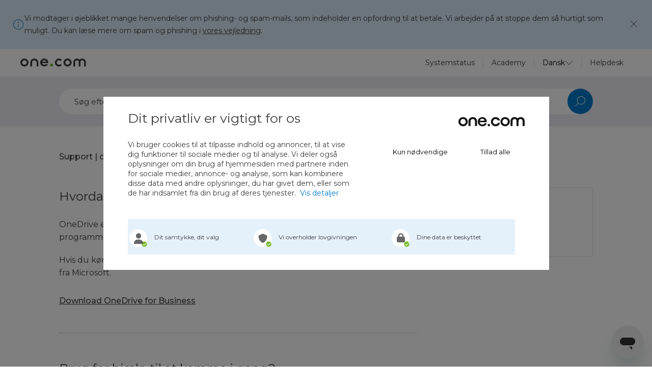

--- FILE ---
content_type: text/html; charset=utf-8
request_url: https://help.one.com/hc/da/articles/115005587249-Hvordan-s%C3%A6tter-jeg-OneDrive-op-p%C3%A5-min-pc-eller-Mac
body_size: 12078
content:
<!DOCTYPE html>
<html dir="ltr" lang="da">
<head>
  <meta charset="utf-8" />
  <!-- v26831 -->


  <title>Hvordan sætter jeg OneDrive op på min pc eller Mac? &ndash; Support | one.com</title>

  

  <meta name="description" content="OneDrive er allerede installeret på Windows 8 og 10, så du kan bare søge på programmet på din computer. Hvis du kører MAC eller en ældre..." /><meta property="og:image" content="https://help.one.com/hc/theming_assets/01JQ9CZA1VWJ6R3ZAM46TRVVFH" />
<meta property="og:type" content="website" />
<meta property="og:site_name" content="Support | one.com" />
<meta property="og:title" content="Hvordan sætter jeg OneDrive op på min pc eller Mac?" />
<meta property="og:description" content="OneDrive er allerede installeret på Windows 8 og 10, så du kan bare søge på programmet på din computer.
Hvis du kører MAC eller en ældre version af Windows, kan du downloade programmet fra Microsof..." />
<meta property="og:url" content="https://help.one.com/hc/da/articles/115005587249-Hvordan-s%C3%A6tter-jeg-OneDrive-op-p%C3%A5-min-pc-eller-Mac" />
<link rel="canonical" href="https://help.one.com/hc/da/articles/115005587249-Hvordan-s%C3%A6tter-jeg-OneDrive-op-p%C3%A5-min-pc-eller-Mac">
<link rel="alternate" hreflang="da" href="https://help.one.com/hc/da/articles/115005587249-Hvordan-s%C3%A6tter-jeg-OneDrive-op-p%C3%A5-min-pc-eller-Mac">
<link rel="alternate" hreflang="de" href="https://help.one.com/hc/de/articles/115005587249-Wie-richte-ich-OneDrive-auf-meinem-PC-oder-Mac-ein">
<link rel="alternate" hreflang="en-us" href="https://help.one.com/hc/en-us/articles/115005587249-How-do-I-set-up-OneDrive-on-my-PC-or-Mac">
<link rel="alternate" hreflang="es" href="https://help.one.com/hc/es/articles/115005587249--C%C3%B3mo-configuro-OneDrive-en-mi-PC-o-Mac">
<link rel="alternate" hreflang="fi" href="https://help.one.com/hc/fi/articles/115005587249-Miten-OneDrive-m%C3%A4%C3%A4ritet%C3%A4%C3%A4n-PC-tai-Mac-tietokoneessa">
<link rel="alternate" hreflang="fr" href="https://help.one.com/hc/fr/articles/115005587249-Comment-configurer-OneDrive-sur-mon-PC-ou-Mac">
<link rel="alternate" hreflang="it" href="https://help.one.com/hc/it/articles/115005587249-Come-posso-installare-OneDrive-sul-mio-PC-o-MAC">
<link rel="alternate" hreflang="nl" href="https://help.one.com/hc/nl/articles/115005587249-Hoe-installeer-ik-OneDrive-op-Windows-of-Mac">
<link rel="alternate" hreflang="no" href="https://help.one.com/hc/no/articles/115005587249-Hvordan-sette-jeg-opp-OneDrive-p%C3%A5-PC-eller-Mac">
<link rel="alternate" hreflang="pt" href="https://help.one.com/hc/pt/articles/115005587249-Como-configuro-o-OneDrive-no-meu-PC-ou-Mac">
<link rel="alternate" hreflang="sv" href="https://help.one.com/hc/sv/articles/115005587249-Hur-st%C3%A4ller-jag-in-OneDrive-p%C3%A5-min-PC-eller-Mac">
<link rel="alternate" hreflang="x-default" href="https://help.one.com/hc/en-us/articles/115005587249-How-do-I-set-up-OneDrive-on-my-PC-or-Mac">

  <link rel="stylesheet" href="//static.zdassets.com/hc/assets/application-f34d73e002337ab267a13449ad9d7955.css" media="all" id="stylesheet" />
  <link rel="stylesheet" type="text/css" href="/hc/theming_assets/1202839/1230045/style.css?digest=42900489885201">

  <link rel="icon" type="image/x-icon" href="//static.zdassets.com/hc/assets/favicon.ico">

    

  <meta content="width=device-width" name="viewport" />
<link href="https://fonts.googleapis.com/css2?family=Montserrat:wght@400;500;600&display=swap" rel="stylesheet">
<!-- Google Tag Manager -->
<script>(function(w,d,s,l,i){w[l]=w[l]||[];w[l].push({'gtm.start':
new Date().getTime(),event:'gtm.js'});var f=d.getElementsByTagName(s)[0],
j=d.createElement(s),dl=l!='dataLayer'?'&l='+l:'';j.async=true;j.src=
'https://www.googletagmanager.com/gtm.js?id='+i+dl;f.parentNode.insertBefore(j,f);
})(window,document,'script','dataLayer','GTM-KQ4H');</script>
<!-- End Google Tag Manager -->
<script>window.lockIconAssetPath = "/hc/theming_assets/01JYP5ZM2JRYW1V26NMX5RP009"</script>
<script src="https://code.jquery.com/jquery-1.12.4.min.js"></script>
<script src=""></script>
<!-- Favicons -->
<link rel="apple-touch-icon" sizes="152x152" href="/hc/theming_assets/01HZP5Q5F9YPDDWZ71G49DJNT2">
<link rel="icon" type="image/png" sizes="48x48" href="/hc/theming_assets/01HZP5Q5BW4J21NAAA072JWGG7">
<link rel="icon" type="image/png" sizes="32x32" href="/hc/theming_assets/01HZP5Q5FPS56289701BDY5Q4B">
<link rel="icon" type="image/png" sizes="16x16" href="/hc/theming_assets/01J46FBG28YQZ67R1AAEF2FJE5">
  
</head>
<body class="">
  
  
  

  <!-- Google Tag Manager (noscript) -->
<noscript><iframe src="https://www.googletagmanager.com/ns.html?id=GTM-KQ4H" height="0" width="0" style="display:none;visibility:hidden"></iframe></noscript>
<!-- End Google Tag Manager (noscript) -->

<div class="alert-box" style="display:none;">
  <img class="alert-box__icon alert-box__icon--warning" src="/hc/theming_assets/01JYP5ZM75X2003SY12DTZH06H">
  <img class="alert-box__icon alert-box__icon--informational" src="/hc/theming_assets/01JYP5ZKK3ATHHPSAVBVYA5NRM">
  <img class="alert-box__icon alert-box__icon--notification" src="/hc/theming_assets/01JYP5ZKVZCNYN7N0HYX2J6X73">
  <img class="alert-box__icon alert-box__icon--alert" src="/hc/theming_assets/01JYP5ZJYMBVEXDSX3ACNR6576">
  <div class="alert-box__content"></div>
  <button class="alert-box__close">
    <img src="/hc/theming_assets/01JYP5ZMMVJMQ579ZJHAQRPBSV">
  </button>
</div>

<script>
  window.alertBoxConfig = {"enabled":true,"type":"notification","content":"<p>Vi modtager i øjeblikket mange henvendelser om phishing- og spam-mails, som indeholder en opfordring til at betale. Vi arbejder på at stoppe dem så hurtigt som muligt. Du kan læse mere om spam og phishing i <a href=\"https://help.one.com/hc/da/articles/4408604715409-Advarsel-Falske-e-mails-fra-one-com\" target=\"_self\">vores vejledning</a>.</p>\n","centerText":true,"nonVisibleContent":"<p><span style=\"color: rgb(33,37,41);background-color: rgb(255,255,255);font-size: 14px;\">Please, be aware that fraudulent spam and phishing emails are currently in circulation. If you receive a suspicious email,</span><br><span style=\"color: rgb(33,37,41);background-color: rgb(255,255,255);font-size: 14px;\">we recommend that you delete it immediately. If in doubt, don't hesitate to contact our support. </span><a href=\"https://help.one.com/hc/en-us/articles/4408604715409\" target=\"_self\"><span style=\"color: rgb(13,110,253);background-color: rgb(255,255,255);font-size: 14px;\"><ins>Read more here</ins></span></a><span style=\"color: rgb(33,37,41);background-color: rgb(255,255,255);font-size: 14px;\">. </span>&nbsp;</p>\n"}
</script>

<script>
  (function() {
    const _c = window.alertBoxConfig
    const enabled = typeof _c.enabled === 'boolean' ? _c.enabled : false
    const type    =
      _c.type === 'informational' ||
      _c.type === 'notification'  ||
      _c.type === 'warning'
        ? 'alert-box--' + _c.type
        : 'alert-box--informational'
    const content = _c.content || ''
    const centerText = typeof _c.centerText === 'boolean' ? _c.centerText : true

    if (!enabled) return

    const box = $('.alert-box')
    box.show()
    box.addClass(type)
    box.css('text-align', centerText ? 'center' : 'left')
    $('.alert-box__content').html(content)
    $('.alert-box__close').click(function() { box.hide() })
  })()
</script>

<div class="header" id="site-header">
  <div class="header__container">
    <div class="header__container-left">
      <div class="header__burger-nav" id="header-burger-nav">
        <div></div>
        <div></div>
      </div>

      <div class="header__logo">  
        <a href="https://www.one.com" title="One.com">
          <img src="/hc/theming_assets/01JQ9CZA1VWJ6R3ZAM46TRVVFH" alt="One.com Logo" class="header__logo-image">
        </a>
      </div>
    </div>

    <div class="header__nav">  
      <ul>
        <li>
  <div id="header-system-status">
    <a href="https://status.one.com/">Systemstatus</a>
  </div>
</li>
<li>
  <a href="https://www.one.com/en/academy">Academy</a>
</li>
        <li>
          
<div class="locale-dropdown locale-dropdown--header">
  <button>
    <svg class="locale-dropdown__icon" xmlns="http://www.w3.org/2000/svg" width="24" height="24" viewBox="0 0 24 24" fill="none">
      <g id="24/Globe">
      <path id="Ellipse 54" d="M16.5 12C16.5 14.7006 15.9516 17.1209 15.0883 18.8475C14.2101 20.604 13.0893 21.5 12 21.5C10.9107 21.5 9.78993 20.604 8.91168 18.8475C8.04839 17.1209 7.5 14.7006 7.5 12C7.5 9.29937 8.04839 6.87912 8.91168 5.15254C9.78993 3.39605 10.9107 2.5 12 2.5C13.0893 2.5 14.2101 3.39605 15.0883 5.15254C15.9516 6.87912 16.5 9.29937 16.5 12Z" stroke="#3C3C3C"/>
      <path id="Oval" d="M21.5 12C21.5 17.2467 17.2467 21.5 12 21.5C6.75329 21.5 2.5 17.2467 2.5 12C2.5 6.75329 6.75329 2.5 12 2.5C17.2467 2.5 21.5 6.75329 21.5 12Z" stroke="#3C3C3C"/>
      <path id="Rectangle 87" d="M2 12L22 12V12L2 12V12Z" stroke="#3C3C3C"/>
      </g>
    </svg>
    <span>
      
        Dansk
      
    </span>
    <svg class="locale-dropdown__arrow" width="16" height="16" viewBox="0 0 16 16" fill="none" xmlns="http://www.w3.org/2000/svg">
      <path d="M1.5 5.00001L8.00001 12L14.5 5" stroke="#3C3C3C"/>
    </svg>
  </button>
  <ul>
    
      <li>
        <a href="/hc/change_language/de?return_to=%2Fhc%2Fde%2Farticles%2F115005587249-Wie-richte-ich-OneDrive-auf-meinem-PC-oder-Mac-ein">
          
            Deutsch
          
        </a>
      </li>
    
      <li>
        <a href="/hc/change_language/en-us?return_to=%2Fhc%2Fen-us%2Farticles%2F115005587249-How-do-I-set-up-OneDrive-on-my-PC-or-Mac">
          
            English
          
        </a>
      </li>
    
      <li>
        <a href="/hc/change_language/es?return_to=%2Fhc%2Fes%2Farticles%2F115005587249--C%25C3%25B3mo-configuro-OneDrive-en-mi-PC-o-Mac">
          
            Español
          
        </a>
      </li>
    
      <li>
        <a href="/hc/change_language/fi?return_to=%2Fhc%2Ffi%2Farticles%2F115005587249-Miten-OneDrive-m%25C3%25A4%25C3%25A4ritet%25C3%25A4%25C3%25A4n-PC-tai-Mac-tietokoneessa">
          
            Suomi
          
        </a>
      </li>
    
      <li>
        <a href="/hc/change_language/fr?return_to=%2Fhc%2Ffr%2Farticles%2F115005587249-Comment-configurer-OneDrive-sur-mon-PC-ou-Mac">
          
            Français
          
        </a>
      </li>
    
      <li>
        <a href="/hc/change_language/it?return_to=%2Fhc%2Fit%2Farticles%2F115005587249-Come-posso-installare-OneDrive-sul-mio-PC-o-MAC">
          
            Italiano
          
        </a>
      </li>
    
      <li>
        <a href="/hc/change_language/nl?return_to=%2Fhc%2Fnl%2Farticles%2F115005587249-Hoe-installeer-ik-OneDrive-op-Windows-of-Mac">
          
            Nederlands
          
        </a>
      </li>
    
      <li>
        <a href="/hc/change_language/no?return_to=%2Fhc%2Fno%2Farticles%2F115005587249-Hvordan-sette-jeg-opp-OneDrive-p%25C3%25A5-PC-eller-Mac">
          
            Norsk
          
        </a>
      </li>
    
      <li>
        <a href="/hc/change_language/pt?return_to=%2Fhc%2Fpt%2Farticles%2F115005587249-Como-configuro-o-OneDrive-no-meu-PC-ou-Mac">
          
            Português
          
        </a>
      </li>
    
      <li>
        <a href="/hc/change_language/pt-br?return_to=%2Fhc%2Fpt-br">
          
            Português do Brasil
          
        </a>
      </li>
    
      <li>
        <a href="/hc/change_language/sv?return_to=%2Fhc%2Fsv%2Farticles%2F115005587249-Hur-st%25C3%25A4ller-jag-in-OneDrive-p%25C3%25A5-min-PC-eller-Mac">
          
            Svenska
          
        </a>
      </li>
    
  </ul>
</div>
        </li>
        <li>
          <a href="/hc/da">Helpdesk</a>
        </li>
      </ul>
    </div>
  </div>
</div>

<script>
  (function() {
    // body elm
    const body = $('body');
    const headerBurgerNav = $('#header-burger-nav');

    headerBurgerNav.click(function() {
      body.toggleClass('mobile-menu-open');
    })
  })();
</script>

<script>
  // System status
  (function() {
    const systemStatus = $('#header-system-status');
    const cacheKey = 'statusPage.systemStatus';
    
    // indicator:  'none', 'minor', 'major', 'critical'
    
    const renderIndicator = indicator => {
      if (indicator === 'minor') {
        const dot = $('<span class="status-dot"></span>');
        dot.attr('style', 'background-color: #F1C40F;');
        systemStatus.append(dot);
      }
      else if (indicator === 'major' || indicator === 'critical') {
        const dot = $('<span class="status-dot"></span>');
        dot.attr('style', 'background-color: #D20019;');
        systemStatus.append(dot);
      }
    }

    function setCache(indicator) {
      const cacheEntry = {
        timestamp: Date.now(),
        indicator,
      };
      sessionStorage.setItem(cacheKey, JSON.stringify(cacheEntry));
    }

    function getFromCache() {
      const cacheExpiry = 2 * 60 * 1000; // 2 minutes
      const cachedData = sessionStorage.getItem(cacheKey);
      console.log(cachedData)
      if (cachedData) {
        const { timestamp, indicator } = JSON.parse(cachedData);
        if (Date.now() - timestamp < cacheExpiry) {
          return indicator;
        }
      }
      return null;
    }

    function fetchSystemStatus() {
      return fetch('https://status.one.com/api/v2/status.json')
        .then(response => response.json())
        .then(data => data.status.indicator);
    }

    function run() {
      const cachedIndicator = getFromCache();
      if (cachedIndicator) {
        renderIndicator(cachedIndicator);
      } else {
        fetchSystemStatus().then((indicator) => {
          renderIndicator(indicator);
          setCache(indicator);
        });
      }
    }

    run();

  })();
</script>

  <main role="main">
    <section class="subpage-hero">
	<div class="container">
		<form role="search" class="search" data-search="" data-instant="true" autocomplete="off" action="/hc/da/search" accept-charset="UTF-8" method="get"><input type="hidden" name="utf8" value="&#x2713;" autocomplete="off" /><input type="search" name="query" id="query" placeholder="Søg" autocomplete="off" aria-label="Søg" />
<input type="submit" name="commit" value="Søg" /></form>
	</div>
</section>
<script>
	(function() {
		const searchPlaceholder = "Søg efter svar, vejledninger eller tips"
		$('#query').attr('placeholder', searchPlaceholder)
	})();
</script>
<section class="breadcrumbs-section">
  <div class="container">
    <nav aria-label="Nuværende placering">
  <ol class="breadcrumbs">
    
      <li>
        
          <a href="/hc/da">Support | one.com</a>
        
      </li>
    
      <li>
        
          <a href="/hc/da/categories/115000793909-Office-365-Plus">Office 365 Plus</a>
        
      </li>
    
      <li>
        
          <a href="/hc/da/sections/115001513485-OneDrive">OneDrive</a>
        
      </li>
    
  </ol>
</nav>

  </div>
</section>

<div class="article-page">

	<div class="container">

		<article class="article-page__main">

			<section class="article-page__info">

				<header class="article-page__header">
					<h1 title="Hvordan sætter jeg OneDrive op på min pc eller Mac?" class="article-page__title">
						<span>Hvordan sætter jeg OneDrive op på min pc eller Mac?</span>
						
					</h1>
				</header>

				<div class="article-page__content">
					<div class="article-page__body">
						<p data-i18n="0-gehXWQ8C0q">OneDrive er allerede installeret på Windows 8 og 10, så du kan bare søge på programmet på din computer.</p>
<p data-i18n="1-QtluFz95EA">Hvis du kører MAC eller en ældre version af Windows, kan du downloade programmet fra Microsoft.</p>
<dl><dd><a href="https://onedrive.com/download" target="_blank" data-i18n="2-PbuRtsbyKd">Download OneDrive for Business</a></dd></dl>
<hr>
<h2 data-i18n="3-gvr57Yp1R8">Brug for hjælp til at komme i gang?</h2>
<p data-i18n="4-Jewsko2fT9">Se <a href="https://support.office.com/da-dk/article/Hurtig-start-til-OneDrive-for-Business-a1397e56-61ec-4ed2-9dac-727bf8ac3357" target="_blank">Hurtig start til OneDrive for Business</a>, som Microsoft har udarbejdet.</p>

<hr>
<p data-i18n="5-pgpMEzJDqh"><strong>Relaterede artikler:</strong></p>
<dl>
  <dd><a href="https://help.one.com/hc/da/articles/115005587269" data-i18n="6-v30iUMpNZN">Hvor kan jeg læse mere om brug af OneDrive?</a></dd>
  <dd><a href="https://help.one.com/hc/da/articles/115005595125" data-i18n="7-Qaon56Q0pO">Hvordan får jeg adgang til OneDrive?</a></dd>
</dl>
					</div>
					<script>
						// Redirect when article contains an <a> tag with an href and a data-redirect-article=true attribute
						(function() {
							const redirectTag = $('.article-page__body a[data-redirect-article=true').first()
							const href = redirectTag.attr('href')

							if (href) { window.location.replace(href) }
						})()
					</script>

					<div class="article__attachments">
						<ul class="attachments">
							
						</ul>
					</div>
				</div>
				
					<div class="article__votes">
						<span class="article-votes-question">Var denne artikel en hjælp?</span>
						<div class="article-votes-controls" role='radiogroup'>
							<button type="button" class="button article-vote article-vote-up" data-helper="vote" data-item="article" data-type="up" data-id="115005587249" data-upvote-count="79" data-vote-count="304" data-vote-sum="-146" data-vote-url="/hc/da/articles/115005587249/vote" data-value="null" data-label="79 ud af 304 fandt dette nyttigt" data-selected-class="null" aria-label="Denne artikel var en hjælp" aria-pressed="false">Ja</button>
							<button type="button" class="button article-vote article-vote-down" data-helper="vote" data-item="article" data-type="down" data-id="115005587249" data-upvote-count="79" data-vote-count="304" data-vote-sum="-146" data-vote-url="/hc/da/articles/115005587249/vote" data-value="null" data-label="79 ud af 304 fandt dette nyttigt" data-selected-class="null" aria-label="Denne artikel var ikke nogen hjælp" aria-pressed="false">Nej</button>
						</div>
					</div>
				
			</section>

			<section class="article-page__sidebar">
				<div class="article-page__upsell-box" id="upsell-box">
					
				</div>
				<div class="category-tree">
					<div class="category-tree__spinner">
						<div class="lds-ellipsis"><div></div><div></div><div></div><div></div></div>
					</div>
					<ul id="category-list">
					</ul>
				</div>
			</section>
		</article>
	</div>
</div>


<section class="contact-belt">
  <div class="container">
    <h2 class="contact-belt__heading">
      Kan du ikke finde, hvad du leder efter?
    </h2>
    <div class="contact-belt__channels">
      
  

  
    
      <div class="contact-belt__channel">
        <div class="contact-belt__channel-icon">
          <img src="/hc/theming_assets/01JYP5ZKMDE3W0GWY2Q75GFVTR">
        </div>
        <p class="contact-belt__channel-heading">
          Start en chat
        </p>
        <p class="contact-belt__channel-text">Den hurtigste måde at kontakte os på — hverdage fra 09:00 til 18:00.</p>
        <div class="contact-belt__channel-btn">
          <a class="button-secondary" onclick="zE('messenger', 'open');">
            Start chat
          </a>
        </div>
      </div>
    
  

  

  

  

  

  

  

  

  

  


      
        <div class="contact-belt__channel contact-belt__channel--email">
          <div class="contact-belt__channel-icon">
            <img src="/hc/theming_assets/01JYP5ZMVPPE85V1GZKPXHDWEA">
          </div>
          <p class="contact-belt__channel-heading">
            Send os en e-mail
          </p>
          <p class="contact-belt__channel-text">Vi svarer så hurtigt som muligt - normalt inden for 24 timer.</p>
          <div class="contact-belt__channel-btn">  
            <a href="/hc/da/requests/new" class="button-secondary">
              Send e-mail
            </a>
          </div>
        </div>
      

      

  

  
    
  

  

  

  

  

  

  

  

  

  

    </div>
  </div>
</section>

<script src="/hc/theming_assets/01JY6QBVZGPJMYTPTFKE0A4CA0"></script>

<script>
	window.renderArticleTree(115005587249)
</script>

<script>

	// Accordion
	(function() {
		const slideTime = 300;

		//// functions
		function closeAllOtherItems(allItems, item) {
			$(allItems).not(item).each(function() {
				const otherItem = $(this)
				const otherContent = otherItem.find('div').last()

				otherContent.slideUp(slideTime)
				otherItem.removeClass('active')
			})
		}

		function toggle(item) {
			const $item = $(item)
			const content = $item.find('div').last()
			const isOpen = $item.hasClass('active')
			if (isOpen) {
				content.slideUp(slideTime)
				$item.removeClass('active')
				return
			} else {
				content.slideDown(slideTime)
				$item.addClass('active')
			}
		}

		function open(item) {
			const $item = $(item)
			const content = $item.find('div').last()
			const isOpen = $item.hasClass('active')
			if (isOpen) return
			content.slideDown(slideTime)
			$item.addClass('active')
		}

		function scrollToAccordionItem(item) {
			const parent = item.parentElement

			// check if the parent is an accordion
			if (!parent.classList.contains('accordion')) return

			// Check if any of the accordion items are open
			const openItem = parent.querySelector('.active')
			const openItemIsChosen = openItem === item

			// If another than the chosen item is open, we should wait for the slide animation to finish before scrolling
			const delay = openItem && !openItemIsChosen ? slideTime : 0

			setTimeout(() => {
				item.scrollIntoView({ behavior: 'smooth' })
			}, delay)
		}

		// Accordion setup
		function accordionSetup() {
			document.querySelectorAll('.accordion').forEach(accordion => {
				const accordionItems = accordion.querySelectorAll(':scope > li')

				// Add listeners to the accordion items
				accordionItems.forEach(function(item) {
					const $item = $(item)
					const header = $item.find('div').first()

					header.on('click', function() {
						closeAllOtherItems(accordionItems, item)
						toggle(item)
					})
				})
			})
		}
			
		// Add listeners so anchor links can open accordion items
		function anchorLinksSetup() {
			Array.from(document.querySelectorAll('.article-page__body a'))
				.filter(link => {
					const href = link.getAttribute('href')
					if (!href) return false
					if (!href.startsWith('#')) return false
					
					// find the accordion item with the same id as the href
					const accordionItem = document.querySelector(href)
					
					if (!accordionItem) return false
					return accordionItem.parentElement.classList.contains('accordion')
				})
				.forEach(link => {
					link.addEventListener('click', function(event) {
						event.preventDefault()
						const href = link.getAttribute('href')
						const item = document.querySelector(href)

						if (!item) return
						
						// Scroll to the item
						scrollToAccordionItem(item)

						// Open the item
						const siblings = Array.from(item.parentElement.children)
						closeAllOtherItems(siblings, item)
						open(item)
					})
				})
		}

		// When page loads, check if there is a hash in the URL and open the corresponding accordion item
		function openAccordionItemFromHash() {
			// Get the hash from the URL
			const hash = window.location.hash
			if (!hash) return
			
			// Find the item with the hash
			const item = document.querySelector(hash)
			if (!item) return

			// Check if the item is inside an accordion
			const isAccordionItem = item.parentElement.classList.contains('accordion')
			if (!isAccordionItem) return

			// Scroll to the item
			scrollToAccordionItem(item)

			// Open the item
			const siblings = Array.from(item.parentElement.children)
			closeAllOtherItems(siblings, item)
			open(item)
		}

		// Run the setup functions
		accordionSetup()
		anchorLinksSetup()
		openAccordionItemFromHash()
	})();
</script>


<script>
	(function() {
		window.upsellBoxesConfig = {
  "upsell:wsb": {
    "bgColor": "#D9EBF7",
    "heading": "Byg din hjemmeside nemt",
    "content": "Det er faktisk ret sjovt at lave sin egen hjemmeside – især med vores brugervenlige Website Builder. Design hurtigt en flot side med drag and drop og få hjælp af vores AI-guide undervejs.",
    "buttonText": "Kom i gang",
    "buttonUrl": "https://www.one.com/da/hjemmesideprogram"
  },
  "upsell:mwp": {
    "bgColor": "#FFEDD9",
    "heading": "Hurtigere, tryggere og bedre WordPress",
    "content": "Med Managed WP får du hurtigere ydeevne, ekstra sikkerhed og automatiske opdateringer med vores indbyggede Update Manager.",
    "buttonText": "Få Managed WP",
    "buttonUrl": "https://www.one.com/da/wordpress/managed-wordpress"
  },
  "upsell:mail": {
    "bgColor": "#E3E0ED",
    "heading": "Send e-mails som en professionel",
    "content": "Få en professionel e-mailadresse med dit eget domæne, og håndtér nemt mails, aftaler og opgaver i vores Webmail og Kalender – samlet ét sted.",
    "buttonText": "Kom i gang",
    "buttonUrl": "https://www.one.com/da/email"
  },
  "upsell:shop": {
    "bgColor": "#DAEAE9",
    "heading": "Klar til at sælge online?",
    "content": "Kom i gang med din egen webshop med Business + E-commerce. Tilføj produkter, opsæt betaling og fragt – og begynd at sælge med det samme!",
    "buttonText": "Kom i gang",
    "buttonUrl": "https://www.one.com/da/webshop"
  }
}
	})()
</script>
<script>
	(function() {
		const boxesConfig = window.upsellBoxesConfig || {}

		const boxIcons = {
			"upsell:wsb": "/hc/theming_assets/01JY6QC0W741J6ACPB3FV19CWZ",
			"upsell:mwp": "/hc/theming_assets/01JZ7WG40HPXP0X4KBY772ZV4A",
			"upsell:pwpc": "/hc/theming_assets/01JZ7WXHBZHESTQSV874XD9T69",
			"upsell:mail": "/hc/theming_assets/01JZ7WY052CM344GP9DAPAWJ6W",
			"upsell:shop": "/hc/theming_assets/01JZ7X2RSRTZSGEHR5WP52ECGD",
			"upsell:app": "/hc/theming_assets/01JZ88XEGWCTQTTKJXJDGJAFBX",
			"": "/hc/theming_assets/01JY6QC0W741J6ACPB3FV19CWZ",
			"": "/hc/theming_assets/01JY6QC0W741J6ACPB3FV19CWZ",
			"": "/hc/theming_assets/01JY6QC0W741J6ACPB3FV19CWZ",
			"": "/hc/theming_assets/01JY6QC0W741J6ACPB3FV19CWZ"
		}

		const articleLabels = "12 months,"
			.split(',')
			.map(label => label.trim())
			.filter(label => label) // Remove empty labels

		const config = Object.entries(boxesConfig).find(([label]) => {
			return articleLabels.includes(label)
		})

		if (!config) return

		const _config = {
			label: config[0],
			...config[1]
		}
		const icon = boxIcons[_config.label]
		const upsellBox = document.getElementById('upsell-box')
		const bgColor = _config.bgColor || '#D9EBF7'
		const buttonText = _config.buttonText || ''

		const html = `
			<div class="upsell-box" style="background-color: ${bgColor}">
				${icon ? `<div class="upsell-box__icon">
					<img src="${icon}" alt="${_config.label}">
				</div>` : ''}
				<h3 class="upsell-box__heading">${_config.heading || ''}</h3>
				<div class="upsell-box__content">${_config.content || ''}</div>
				<a id="upsell-box-cta" href="${_config.buttonUrl || ''}" class="button upsell-box__button button">${buttonText}</a>
			</div>
		`

		upsellBox.innerHTML = html
	})()
</script>
  </main>

  <footer class="site-footer" id="site-footer">
  <div class="site-footer__top">
    <div class="container">
      <div class="site-footer__top-inner">
        <div class="site-footer__socials">
          <a href="https://www.linkedin.com/company/one.com" target="_blank" rel="noopener noreferrer" title="Follow us on LinkedIn">
  <div class="icon-linkedin"></div>
</a>
<a href="https://www.youtube.com/user/onecom/" target="_blank" rel="noopener noreferrer" title="Watch us on YouTube">
  <div class="icon-youtube"></div>
</a>
<a href="https://www.instagram.com/one.comglobal/" target="_blank" rel="noopener noreferrer" title="Follow us on Instagram">
  <div class="icon-instagram"></div>
</a>
<a href="https://x.com/onecom" target="_blank" rel="noopener noreferrer" title="Follow us on X">
  <div class="icon-x"></div>
</a>
<a href="https://www.facebook.com/Onecom" target="_blank" rel="noopener noreferrer" title="Like us on Facebook">
  <div class="icon-facebook"></div>
</a>
<a href="https://www.pinterest.com/onecomglobal/" target="_blank" rel="noopener noreferrer" title="Follow us on Pinterest">
  <div class="icon-pinterest"></div>
</a>
        </div>
        <div class="site-footer__language-selector">
          
<div class="locale-dropdown locale-dropdown--footer">
  <button>
    <svg class="locale-dropdown__icon" xmlns="http://www.w3.org/2000/svg" width="24" height="24" viewBox="0 0 24 24" fill="none">
      <g id="24/Globe">
      <path id="Ellipse 54" d="M16.5 12C16.5 14.7006 15.9516 17.1209 15.0883 18.8475C14.2101 20.604 13.0893 21.5 12 21.5C10.9107 21.5 9.78993 20.604 8.91168 18.8475C8.04839 17.1209 7.5 14.7006 7.5 12C7.5 9.29937 8.04839 6.87912 8.91168 5.15254C9.78993 3.39605 10.9107 2.5 12 2.5C13.0893 2.5 14.2101 3.39605 15.0883 5.15254C15.9516 6.87912 16.5 9.29937 16.5 12Z" stroke="#3C3C3C"/>
      <path id="Oval" d="M21.5 12C21.5 17.2467 17.2467 21.5 12 21.5C6.75329 21.5 2.5 17.2467 2.5 12C2.5 6.75329 6.75329 2.5 12 2.5C17.2467 2.5 21.5 6.75329 21.5 12Z" stroke="#3C3C3C"/>
      <path id="Rectangle 87" d="M2 12L22 12V12L2 12V12Z" stroke="#3C3C3C"/>
      </g>
    </svg>
    <span>
      
        Dansk
      
    </span>
    <svg class="locale-dropdown__arrow" width="16" height="16" viewBox="0 0 16 16" fill="none" xmlns="http://www.w3.org/2000/svg">
      <path d="M1.5 5.00001L8.00001 12L14.5 5" stroke="#3C3C3C"/>
    </svg>
  </button>
  <ul>
    
      <li>
        <a href="/hc/change_language/de?return_to=%2Fhc%2Fde%2Farticles%2F115005587249-Wie-richte-ich-OneDrive-auf-meinem-PC-oder-Mac-ein">
          
            Deutsch
          
        </a>
      </li>
    
      <li>
        <a href="/hc/change_language/en-us?return_to=%2Fhc%2Fen-us%2Farticles%2F115005587249-How-do-I-set-up-OneDrive-on-my-PC-or-Mac">
          
            English
          
        </a>
      </li>
    
      <li>
        <a href="/hc/change_language/es?return_to=%2Fhc%2Fes%2Farticles%2F115005587249--C%25C3%25B3mo-configuro-OneDrive-en-mi-PC-o-Mac">
          
            Español
          
        </a>
      </li>
    
      <li>
        <a href="/hc/change_language/fi?return_to=%2Fhc%2Ffi%2Farticles%2F115005587249-Miten-OneDrive-m%25C3%25A4%25C3%25A4ritet%25C3%25A4%25C3%25A4n-PC-tai-Mac-tietokoneessa">
          
            Suomi
          
        </a>
      </li>
    
      <li>
        <a href="/hc/change_language/fr?return_to=%2Fhc%2Ffr%2Farticles%2F115005587249-Comment-configurer-OneDrive-sur-mon-PC-ou-Mac">
          
            Français
          
        </a>
      </li>
    
      <li>
        <a href="/hc/change_language/it?return_to=%2Fhc%2Fit%2Farticles%2F115005587249-Come-posso-installare-OneDrive-sul-mio-PC-o-MAC">
          
            Italiano
          
        </a>
      </li>
    
      <li>
        <a href="/hc/change_language/nl?return_to=%2Fhc%2Fnl%2Farticles%2F115005587249-Hoe-installeer-ik-OneDrive-op-Windows-of-Mac">
          
            Nederlands
          
        </a>
      </li>
    
      <li>
        <a href="/hc/change_language/no?return_to=%2Fhc%2Fno%2Farticles%2F115005587249-Hvordan-sette-jeg-opp-OneDrive-p%25C3%25A5-PC-eller-Mac">
          
            Norsk
          
        </a>
      </li>
    
      <li>
        <a href="/hc/change_language/pt?return_to=%2Fhc%2Fpt%2Farticles%2F115005587249-Como-configuro-o-OneDrive-no-meu-PC-ou-Mac">
          
            Português
          
        </a>
      </li>
    
      <li>
        <a href="/hc/change_language/pt-br?return_to=%2Fhc%2Fpt-br">
          
            Português do Brasil
          
        </a>
      </li>
    
      <li>
        <a href="/hc/change_language/sv?return_to=%2Fhc%2Fsv%2Farticles%2F115005587249-Hur-st%25C3%25A4ller-jag-in-OneDrive-p%25C3%25A5-min-PC-eller-Mac">
          
            Svenska
          
        </a>
      </li>
    
  </ul>
</div>
        </div>
      </div>
    </div>
  </div>
  <div class="site-footer__bottom">
    <div class="container">
      <div class="site-footer__bottom-inner">
        <div class="site-footer__copyright">
          © one.com 2025
        </div>
        <div class="site-footer__links">
          <ul>
  <li>
    <a href="https://www.one.com/da/juridiske-oplysninger">Juridiske oplysninger</a>
  </li>
  <li>
    <a href="https://www.one.com/da/juridiske-oplysninger/forretningsbetingelser">Vilkår</a>
  </li>
  <li>
    <a href="https://www.one.com/da/juridiske-oplysninger/privatlivspolitik">Privatlivspolitik</a>
  </li>
  <li>
    <a href="https://www.one.com/da/juridiske-oplysninger/cookies">Cookiepolitik</a>
  </li>
</ul>
        </div>
      </div>
    </div>
  </div>
</footer>

<div class="language-modal">
  <div class="language-modal__inner">
    <div class="language-modal__close">
      <img src="/hc/theming_assets/01JYP5ZMMVJMQ579ZJHAQRPBSV" alt="Close modal icon" class="close-language-modal">
    </div>
    <div class="language-modal__content">
      <div class="language-modal__icon">
        <img src="/hc/theming_assets/01JYP5ZKQK1MCWQR2YWR27A8DN" alt="Language modal icon">
      </div>
      <h2 class="language-modal__title">
        Du ser vores side på engelsk
      </h2>

      <div class="language-modal__description">
        <p>Hjælpecentret er også tilgængeligt på andre sprog. Vælg det, der fungerer bedst for dig.</p>
      </div>

      <div class="language-modal__form">
        <label class="language-modal__label" for="language-select">
          Vælg et sprog:
        </label>
        <div class="language-modal__select">
          <select id="language-select" name="language-select">
            <option value="/hc/change_language/da?return_to=%2Fhc%2Fda%2Farticles%2F115005587249-Hvordan-s%25C3%25A6tter-jeg-OneDrive-op-p%25C3%25A5-min-pc-eller-Mac" selected>
              
                Dansk
              
            </option>
            
              <option value="/hc/change_language/de?return_to=%2Fhc%2Fde%2Farticles%2F115005587249-Wie-richte-ich-OneDrive-auf-meinem-PC-oder-Mac-ein">
                
                  Deutsch
                
              </option>
            
              <option value="/hc/change_language/en-us?return_to=%2Fhc%2Fen-us%2Farticles%2F115005587249-How-do-I-set-up-OneDrive-on-my-PC-or-Mac">
                
                  English
                
              </option>
            
              <option value="/hc/change_language/es?return_to=%2Fhc%2Fes%2Farticles%2F115005587249--C%25C3%25B3mo-configuro-OneDrive-en-mi-PC-o-Mac">
                
                  Español
                
              </option>
            
              <option value="/hc/change_language/fi?return_to=%2Fhc%2Ffi%2Farticles%2F115005587249-Miten-OneDrive-m%25C3%25A4%25C3%25A4ritet%25C3%25A4%25C3%25A4n-PC-tai-Mac-tietokoneessa">
                
                  Suomi
                
              </option>
            
              <option value="/hc/change_language/fr?return_to=%2Fhc%2Ffr%2Farticles%2F115005587249-Comment-configurer-OneDrive-sur-mon-PC-ou-Mac">
                
                  Français
                
              </option>
            
              <option value="/hc/change_language/it?return_to=%2Fhc%2Fit%2Farticles%2F115005587249-Come-posso-installare-OneDrive-sul-mio-PC-o-MAC">
                
                  Italiano
                
              </option>
            
              <option value="/hc/change_language/nl?return_to=%2Fhc%2Fnl%2Farticles%2F115005587249-Hoe-installeer-ik-OneDrive-op-Windows-of-Mac">
                
                  Nederlands
                
              </option>
            
              <option value="/hc/change_language/no?return_to=%2Fhc%2Fno%2Farticles%2F115005587249-Hvordan-sette-jeg-opp-OneDrive-p%25C3%25A5-PC-eller-Mac">
                
                  Norsk
                
              </option>
            
              <option value="/hc/change_language/pt?return_to=%2Fhc%2Fpt%2Farticles%2F115005587249-Como-configuro-o-OneDrive-no-meu-PC-ou-Mac">
                
                  Português
                
              </option>
            
              <option value="/hc/change_language/pt-br?return_to=%2Fhc%2Fpt-br">
                
                  Português do Brasil
                
              </option>
            
              <option value="/hc/change_language/sv?return_to=%2Fhc%2Fsv%2Farticles%2F115005587249-Hur-st%25C3%25A4ller-jag-in-OneDrive-p%25C3%25A5-min-PC-eller-Mac">
                
                  Svenska
                
              </option>
            
          </select>
        </div>
      </div>
    </div>
    <div class="language-modal__actions">
      <button class="button-tertiary close-language-modal">
         Annuller
      </button>
      <button id="submit-language-modal" type="submit" class="button">
         Bekræft
      </button>
    </div>
  </div>
</div>

<script>
  (function() {
    const body      = document.body;
    const locale    = (document.documentElement.lang || 'en-us').toLowerCase();
    const autoOpen  = locale === 'en-us' && true;

    function showModal() {
      body.classList.add('language-modal-open');
    }

    function closeModal() {
      body.classList.remove('language-modal-open');
      rememberModalClosed();
    }

    function rememberModalClosed() {
      localStorage.setItem('language-modal-closed', 'true');
    }

    function submit() {
      const select = document.getElementById('language-select');
      const url = select.value;

      if (url) {
        rememberModalClosed();
        window.location.href = url;
      } else {
        console.warn('No URL selected for language change.');
      }
    }

    function addListeners() {
      const closeModalElms = document.querySelectorAll('.close-language-modal');
      closeModalElms.forEach(elm => elm.addEventListener('click', closeModal));

      const submitButton = document.getElementById('submit-language-modal');
      submitButton.addEventListener('click', submit);
    }

    addListeners();

    if (autoOpen) {
      // Check if modal has been closed before
      const modalClosed = localStorage.getItem('language-modal-closed');
      if (modalClosed) {
        return;
      }

      showModal();
    }
  })();
</script>

<!-- Chat Widget v2 -->
<div id="chatwidget"></div>

<script src="/hc/theming_assets/01JY6QBVXJ79TBSTVBB1XRAER1"></script>

<script>
  const widgetId = "acfba02c-cb6e-4c69-84f0-3a122da1aa4e"
  const widgetLanguageSettings = {
    ['en-us']: true,
    da: true,
    nl: true,
    fi: true,
    fr: true,
    de: true,
    it: true,
    no: true,
    pt: true,
    es: true,
    sv: true
  }
  const enabled = widgetLanguageSettings[document.documentElement.lang] || widgetLanguageSettings['en-us']

  if (enabled && widgetId) {
    window.initZendeskWidget({
      widgetId,
      locale: document.documentElement.lang
    })
  }
</script>

<div class="preview-bar-toggle">
  <!-- Preview bar toggle button -->
  <button class="preview-bar-toggle__btn">
    <span class="preview-bar-toggle__btn-icon"></span>
  </button>
  <!-- Guide admin button -->
  <a href="/guide/admin" target="_blank" class="preview-bar-toggle__guide-btn"></a>
</div>

<script>
  (function() {
    const previewBarToggle = document.querySelector('.preview-bar-toggle')
    const btn              = document.querySelector('.preview-bar-toggle__btn')
    const previewBar       = document.querySelector('#preview-bar-container')

    if (previewBar) {
      previewBarToggle.style.display = 'block'
    }

    btn.addEventListener('click', function() {
      const isShown = previewBar.style.display === 'block'
      previewBar.style.display = isShown ? 'none' : 'block'
    })
  })()
</script>


  <!-- / -->

  
  <script src="//static.zdassets.com/hc/assets/da.411fa9bb14308c1b43bb.js"></script>
  <script src="https://onecomhelp.zendesk.com/auth/v2/host/without_iframe.js" data-brand-id="1230045" data-return-to="https://help.one.com/hc/da/articles/115005587249-Hvordan-s%C3%A6tter-jeg-OneDrive-op-p%C3%A5-min-pc-eller-Mac" data-theme="hc" data-locale="da" data-auth-origin="1230045,true,true"></script>

  <script type="text/javascript">
  /*

    Greetings sourcecode lurker!

    This is for internal Zendesk and legacy usage,
    we don't support or guarantee any of these values
    so please don't build stuff on top of them.

  */

  HelpCenter = {};
  HelpCenter.account = {"subdomain":"onecomhelp","environment":"production","name":"group.one"};
  HelpCenter.user = {"identifier":"da39a3ee5e6b4b0d3255bfef95601890afd80709","email":null,"name":"","role":"anonymous","avatar_url":"https://assets.zendesk.com/hc/assets/default_avatar.png","is_admin":false,"organizations":[],"groups":[]};
  HelpCenter.internal = {"asset_url":"//static.zdassets.com/hc/assets/","web_widget_asset_composer_url":"https://static.zdassets.com/ekr/snippet.js","current_session":{"locale":"da","csrf_token":null,"shared_csrf_token":null},"usage_tracking":{"event":"article_viewed","data":"BAh7CDoLbG9jYWxlSSIHZGEGOgZFVDoPYXJ0aWNsZV9pZGwrCDH/[base64]","url":"https://help.one.com/hc/activity"},"current_record_id":"115005587249","current_record_url":"/hc/da/articles/115005587249-Hvordan-s%C3%A6tter-jeg-OneDrive-op-p%C3%A5-min-pc-eller-Mac","current_record_title":"Hvordan sætter jeg OneDrive op på min pc eller Mac?","current_text_direction":"ltr","current_brand_id":1230045,"current_brand_name":"one.com","current_brand_url":"https://onecomhelp.zendesk.com","current_brand_active":true,"current_path":"/hc/da/articles/115005587249-Hvordan-s%C3%A6tter-jeg-OneDrive-op-p%C3%A5-min-pc-eller-Mac","show_autocomplete_breadcrumbs":true,"user_info_changing_enabled":false,"has_user_profiles_enabled":false,"has_end_user_attachments":true,"user_aliases_enabled":false,"has_anonymous_kb_voting":true,"has_multi_language_help_center":true,"show_at_mentions":false,"embeddables_config":{"embeddables_web_widget":false,"embeddables_help_center_auth_enabled":false,"embeddables_connect_ipms":false},"answer_bot_subdomain":"static","gather_plan_state":"subscribed","has_article_verification":true,"has_gather":true,"has_ckeditor":true,"has_community_enabled":false,"has_community_badges":true,"has_community_post_content_tagging":false,"has_gather_content_tags":true,"has_guide_content_tags":true,"has_user_segments":true,"has_answer_bot_web_form_enabled":true,"has_garden_modals":false,"theming_cookie_key":"hc-da39a3ee5e6b4b0d3255bfef95601890afd80709-2-preview","is_preview":false,"has_search_settings_in_plan":true,"theming_api_version":3,"theming_settings":{"logo":"/hc/theming_assets/01JQ9CZA1VWJ6R3ZAM46TRVVFH","category_1_id":"115000649709","category_1_icon":"/hc/theming_assets/01JYKHH85VM2JXFWPV8J0ZTNRA","category_2_id":"115000793929","category_2_icon":"/hc/theming_assets/01JZSXA5FJYD2GNEK94PQKBZDY","category_3_id":"115000824945","category_3_icon":"/hc/theming_assets/01JZ7WY052CM344GP9DAPAWJ6W","category_4_id":"115000796585","category_4_icon":"/hc/theming_assets/01JZSXBHY36KGB2NTJ4D425DWM","category_5_id":"360002171377","category_5_icon":"/hc/theming_assets/01JZ7WG40HPXP0X4KBY772ZV4A","category_6_id":"360002171397","category_6_icon":"/hc/theming_assets/01JZSXCAK455EM0GGXQDY20GZ8","category_7_id":"360002171417","category_7_icon":"/hc/theming_assets/01JZSXCKC4QGEVY68HHRT0VRAG","category_8_id":"360002171457","category_8_icon":"/hc/theming_assets/01JZSXZFHGXH5R0EEC1MYCCTMX","category_9_id":"360002171437","category_9_icon":"/hc/theming_assets/01JZSXJN13XEYHYS8FKQE91R9H","category_10_id":"115000793949","category_10_icon":"/hc/theming_assets/01JZSXJXNKY5DGZVENQ41JKYR9","category_11_id":"115000796605","category_11_icon":"/hc/theming_assets/01JZSXKA4AZBSSSY1RHZYV2NH2","category_12_id":"115000793909","category_12_icon":"/hc/theming_assets/01JZSXKVZ6MQNPYYEJHGH0ANQW","category_13_id":"13","category_13_icon":"/hc/theming_assets/01JY6QBXAT4DGX68C4P1Y31F3V","category_14_id":"14","category_14_icon":"/hc/theming_assets/01JY6QBXAT4DGX68C4P1Y31F3V","category_15_id":"15","category_15_icon":"/hc/theming_assets/01JY6QBXAT4DGX68C4P1Y31F3V","quick_guides_1_section_id":"37381063900945","quick_guides_1_icon":"/hc/theming_assets/01JY6QC099QEJSQ5GRY22N8GC9","quick_guides_2_section_id":"37381179717009","quick_guides_2_icon":"/hc/theming_assets/01K0SFSCNVHQ9CHKHSN6PFDPAR","upsell_box_1_label":"upsell:wsb","upsell_box_1_icon":"/hc/theming_assets/01JY6QC0W741J6ACPB3FV19CWZ","upsell_box_2_label":"upsell:mwp","upsell_box_2_icon":"/hc/theming_assets/01JZ7WG40HPXP0X4KBY772ZV4A","upsell_box_3_label":"upsell:pwpc","upsell_box_3_icon":"/hc/theming_assets/01JZ7WXHBZHESTQSV874XD9T69","upsell_box_4_label":"upsell:mail","upsell_box_4_icon":"/hc/theming_assets/01JZ7WY052CM344GP9DAPAWJ6W","upsell_box_5_label":"upsell:shop","upsell_box_5_icon":"/hc/theming_assets/01JZ7X2RSRTZSGEHR5WP52ECGD","upsell_box_6_label":"upsell:app","upsell_box_6_icon":"/hc/theming_assets/01JZ88XEGWCTQTTKJXJDGJAFBX","upsell_box_7_label":"","upsell_box_7_icon":"/hc/theming_assets/01JY6QC0W741J6ACPB3FV19CWZ","upsell_box_8_label":"","upsell_box_8_icon":"/hc/theming_assets/01JY6QC0W741J6ACPB3FV19CWZ","upsell_box_9_label":"","upsell_box_9_icon":"/hc/theming_assets/01JY6QC0W741J6ACPB3FV19CWZ","upsell_box_10_label":"","upsell_box_10_icon":"/hc/theming_assets/01JY6QC0W741J6ACPB3FV19CWZ","en_us_enable_phone_support":true,"da_enable_phone_support":false,"nl_enable_phone_support":true,"fi_enable_phone_support":false,"fr_enable_phone_support":false,"de_enable_phone_support":false,"it_enable_phone_support":false,"no_enable_phone_support":false,"pt_enable_phone_support":false,"es_enable_phone_support":true,"sv_enable_phone_support":false,"en_us_enable_phone_support_nr":true,"da_enable_phone_support_nr":false,"nl_enable_phone_support_nr":true,"fi_enable_phone_support_nr":false,"fr_enable_phone_support_nr":false,"de_enable_phone_support_nr":false,"it_enable_phone_support_nr":false,"no_enable_phone_support_nr":false,"pt_enable_phone_support_nr":false,"es_enable_phone_support_nr":true,"sv_enable_phone_support_nr":false,"widget_id":"acfba02c-cb6e-4c69-84f0-3a122da1aa4e","en_us_enable_widget":true,"da_enable_widget":true,"nl_enable_widget":true,"fi_enable_widget":true,"fr_enable_widget":true,"de_enable_widget":true,"it_enable_widget":true,"no_enable_widget":true,"pt_enable_widget":true,"es_enable_widget":true,"sv_enable_widget":true,"hidden_forms":"31002416244753,35191727308177","hidden_categories":"37381003372689","enable_english_language_modal":true},"has_pci_credit_card_custom_field":true,"help_center_restricted":false,"is_assuming_someone_else":false,"flash_messages":[],"user_photo_editing_enabled":true,"user_preferred_locale":"en-us","base_locale":"da","login_url":"/hc/da/signin?return_to=https%3A%2F%2Fhelp.one.com%2Fhc%2Fda%2Farticles%2F115005587249-Hvordan-s%25C3%25A6tter-jeg-OneDrive-op-p%25C3%25A5-min-pc-eller-Mac","has_alternate_templates":true,"has_custom_statuses_enabled":true,"has_hc_generative_answers_setting_enabled":false,"has_generative_search_with_zgpt_enabled":false,"has_suggested_initial_questions_enabled":false,"has_guide_service_catalog":true,"has_service_catalog_search_poc":false,"has_service_catalog_itam":false,"has_csat_reverse_2_scale_in_mobile":false,"has_knowledge_navigation":false,"has_unified_navigation":false,"has_csat_bet365_branding":false,"version":"v26831","dev_mode":false};
</script>

  
  
  <script src="//static.zdassets.com/hc/assets/hc_enduser-2a5c7d395cc5df83aeb04ab184a4dcef.js"></script>
  <script type="text/javascript" src="/hc/theming_assets/1202839/1230045/script.js?digest=42900489885201"></script>
  
</body>
</html>

--- FILE ---
content_type: application/javascript
request_url: https://help.one.com/hc/theming_assets/01JY6QBVZGPJMYTPTFKE0A4CA0
body_size: 3843
content:
/*! For license information please see article_page.js.LICENSE.txt */
(()=>{"use strict";var t=function(){return new Promise((function(e){var r,n,o;r=[],n=$("html").attr("lang").toLowerCase(),o="/api/v2/help_center/".concat(n,"/sections.json?per_page=100"),$.ajax({url:o,context:document.body}).done((function(n){if(n){var o=r.concat(n.sections);if(null!==n.next_page)return t(o,n.next_page);e(o)}}))}))},e=function(){return new Promise((function(t){var r,n,o;r=[],n=$("html").attr("lang").toLowerCase(),o="/api/v2/help_center/".concat(n,"/categories.json?per_page=100"),$.ajax({url:o,context:document.body}).done((function(n){if(n){var o=r.concat(n.categories);if(null!==n.next_page)return e(o,n.next_page);t(o)}}))}))};function r(t){return r="function"==typeof Symbol&&"symbol"==typeof Symbol.iterator?function(t){return typeof t}:function(t){return t&&"function"==typeof Symbol&&t.constructor===Symbol&&t!==Symbol.prototype?"symbol":typeof t},r(t)}function n(){n=function(){return e};var t,e={},o=Object.prototype,i=o.hasOwnProperty,a="function"==typeof Symbol?Symbol:{},s=a.iterator||"@@iterator",c=a.asyncIterator||"@@asyncIterator",u=a.toStringTag||"@@toStringTag";function l(t,e,r,n){Object.defineProperty(t,e,{value:r,enumerable:!n,configurable:!n,writable:!n})}try{l({},"")}catch(t){l=function(t,e,r){return t[e]=r}}function f(e,r,n,o){var i=r&&r.prototype instanceof v?r:v,a=Object.create(i.prototype);return l(a,"_invoke",function(e,r,n){var o=1;return function(i,a){if(3===o)throw Error("Generator is already running");if(4===o){if("throw"===i)throw a;return{value:t,done:!0}}for(n.method=i,n.arg=a;;){var s=n.delegate;if(s){var c=E(s,n);if(c){if(c===p)continue;return c}}if("next"===n.method)n.sent=n._sent=n.arg;else if("throw"===n.method){if(1===o)throw o=4,n.arg;n.dispatchException(n.arg)}else"return"===n.method&&n.abrupt("return",n.arg);o=3;var u=h(e,r,n);if("normal"===u.type){if(o=n.done?4:2,u.arg===p)continue;return{value:u.arg,done:n.done}}"throw"===u.type&&(o=4,n.method="throw",n.arg=u.arg)}}}(e,n,new j(o||[])),!0),a}function h(t,e,r){try{return{type:"normal",arg:t.call(e,r)}}catch(t){return{type:"throw",arg:t}}}e.wrap=f;var p={};function v(){}function d(){}function y(){}var m={};l(m,s,(function(){return this}));var g=Object.getPrototypeOf,w=g&&g(g(O([])));w&&w!==o&&i.call(w,s)&&(m=w);var _=y.prototype=v.prototype=Object.create(m);function b(t){["next","throw","return"].forEach((function(e){l(t,e,(function(t){return this._invoke(e,t)}))}))}function x(t,e){function n(o,a,s,c){var u=h(t[o],t,a);if("throw"!==u.type){var l=u.arg,f=l.value;return f&&"object"==r(f)&&i.call(f,"__await")?e.resolve(f.__await).then((function(t){n("next",t,s,c)}),(function(t){n("throw",t,s,c)})):e.resolve(f).then((function(t){l.value=t,s(l)}),(function(t){return n("throw",t,s,c)}))}c(u.arg)}var o;l(this,"_invoke",(function(t,r){function i(){return new e((function(e,o){n(t,r,e,o)}))}return o=o?o.then(i,i):i()}),!0)}function E(e,r){var n=r.method,o=e.i[n];if(o===t)return r.delegate=null,"throw"===n&&e.i.return&&(r.method="return",r.arg=t,E(e,r),"throw"===r.method)||"return"!==n&&(r.method="throw",r.arg=new TypeError("The iterator does not provide a '"+n+"' method")),p;var i=h(o,e.i,r.arg);if("throw"===i.type)return r.method="throw",r.arg=i.arg,r.delegate=null,p;var a=i.arg;return a?a.done?(r[e.r]=a.value,r.next=e.n,"return"!==r.method&&(r.method="next",r.arg=t),r.delegate=null,p):a:(r.method="throw",r.arg=new TypeError("iterator result is not an object"),r.delegate=null,p)}function S(t){this.tryEntries.push(t)}function $(e){var r=e[4]||{};r.type="normal",r.arg=t,e[4]=r}function j(t){this.tryEntries=[[-1]],t.forEach(S,this),this.reset(!0)}function O(e){if(null!=e){var n=e[s];if(n)return n.call(e);if("function"==typeof e.next)return e;if(!isNaN(e.length)){var o=-1,a=function r(){for(;++o<e.length;)if(i.call(e,o))return r.value=e[o],r.done=!1,r;return r.value=t,r.done=!0,r};return a.next=a}}throw new TypeError(r(e)+" is not iterable")}return d.prototype=y,l(_,"constructor",y),l(y,"constructor",d),l(y,u,d.displayName="GeneratorFunction"),e.isGeneratorFunction=function(t){var e="function"==typeof t&&t.constructor;return!!e&&(e===d||"GeneratorFunction"===(e.displayName||e.name))},e.mark=function(t){return Object.setPrototypeOf?Object.setPrototypeOf(t,y):(t.__proto__=y,l(t,u,"GeneratorFunction")),t.prototype=Object.create(_),t},e.awrap=function(t){return{__await:t}},b(x.prototype),l(x.prototype,c,(function(){return this})),e.AsyncIterator=x,e.async=function(t,r,n,o,i){void 0===i&&(i=Promise);var a=new x(f(t,r,n,o),i);return e.isGeneratorFunction(r)?a:a.next().then((function(t){return t.done?t.value:a.next()}))},b(_),l(_,u,"Generator"),l(_,s,(function(){return this})),l(_,"toString",(function(){return"[object Generator]"})),e.keys=function(t){var e=Object(t),r=[];for(var n in e)r.unshift(n);return function t(){for(;r.length;)if((n=r.pop())in e)return t.value=n,t.done=!1,t;return t.done=!0,t}},e.values=O,j.prototype={constructor:j,reset:function(e){if(this.prev=this.next=0,this.sent=this._sent=t,this.done=!1,this.delegate=null,this.method="next",this.arg=t,this.tryEntries.forEach($),!e)for(var r in this)"t"===r.charAt(0)&&i.call(this,r)&&!isNaN(+r.slice(1))&&(this[r]=t)},stop:function(){this.done=!0;var t=this.tryEntries[0][4];if("throw"===t.type)throw t.arg;return this.rval},dispatchException:function(e){if(this.done)throw e;var r=this;function n(t){a.type="throw",a.arg=e,r.next=t}for(var o=r.tryEntries.length-1;o>=0;--o){var i=this.tryEntries[o],a=i[4],s=this.prev,c=i[1],u=i[2];if(-1===i[0])return n("end"),!1;if(!c&&!u)throw Error("try statement without catch or finally");if(null!=i[0]&&i[0]<=s){if(s<c)return this.method="next",this.arg=t,n(c),!0;if(s<u)return n(u),!1}}},abrupt:function(t,e){for(var r=this.tryEntries.length-1;r>=0;--r){var n=this.tryEntries[r];if(n[0]>-1&&n[0]<=this.prev&&this.prev<n[2]){var o=n;break}}o&&("break"===t||"continue"===t)&&o[0]<=e&&e<=o[2]&&(o=null);var i=o?o[4]:{};return i.type=t,i.arg=e,o?(this.method="next",this.next=o[2],p):this.complete(i)},complete:function(t,e){if("throw"===t.type)throw t.arg;return"break"===t.type||"continue"===t.type?this.next=t.arg:"return"===t.type?(this.rval=this.arg=t.arg,this.method="return",this.next="end"):"normal"===t.type&&e&&(this.next=e),p},finish:function(t){for(var e=this.tryEntries.length-1;e>=0;--e){var r=this.tryEntries[e];if(r[2]===t)return this.complete(r[4],r[3]),$(r),p}},catch:function(t){for(var e=this.tryEntries.length-1;e>=0;--e){var r=this.tryEntries[e];if(r[0]===t){var n=r[4];if("throw"===n.type){var o=n.arg;$(r)}return o}}throw Error("illegal catch attempt")},delegateYield:function(e,r,n){return this.delegate={i:O(e),r,n},"next"===this.method&&(this.arg=t),p}},e}function o(t,e){(null==e||e>t.length)&&(e=t.length);for(var r=0,n=Array(e);r<e;r++)n[r]=t[r];return n}function i(t,e,r,n,o,i,a){try{var s=t[i](a),c=s.value}catch(t){return void r(t)}s.done?e(c):Promise.resolve(c).then(n,o)}var a="article_tree.categories",s="article_tree.sections",c="article_tree.articles",u=function(t){return JSON.parse(sessionStorage.getItem(t))},l=function(t){return function(e){return function(t,e){return sessionStorage.setItem(t,JSON.stringify(e))}(t,e)||e}};function f(t,e,r,n,o,i){var a=$(".category-tree__spinner"),s=$("#category-list"),c="";t.forEach((function(t,a){var s=t.id===n;c+='<li class="category-item">',c+='<span class="category-item__title '+(s?"open":"")+'">'+t.name+'<span class="category-item__dropdown"></span></span>',c+='<ul class="section-list" style="'+(s?"display:flex":"")+'">',e.forEach((function(e,n){if(e.category_id===t.id){var a=e.id===o;c+='<li class="section-item">',c+='<span class="section-item__title">'+e.name+"</span>",c+='<ul class="article-list" style="'+(a?"display:flex":"")+'">',r.forEach((function(t,r){if(t.section_id===e.id){var n=t.id===i,o=!!t.user_segment_id;c+='<li class="article-item">',c+='<a class="article-item__title article-item__link '+(n?"article-item__title--open":"")+'" href="'+t.html_url+'">'+t.name+(o?'<img style="margin-left:5px;width:16px" src="'+window.lockIconAssetPath+'">':"")+"</a>",c+="</li>"}})),c+="</ul>",c+="</li>"}})),c+="</ul>",c+="</li>"})),s.append(c),a.hide(),$(".category-item__title").click((function(){var t=$(this).siblings(".section-list"),e=t.is(":visible");$(".category-item .section-list, .category-item .article-list").slideUp("fast"),$(".category-item__title").removeClass("open"),e?(t.slideUp("fast"),$(this).removeClass("open")):(t.slideDown("fast"),$(this).addClass("open"))})),$(".section-item__title").click((function(){var t=$(this).siblings(".article-list"),e=t.is(":visible");$(".section-item .article-list").slideUp("fast"),$(".section-item__title").removeClass("open"),e?(t.slideUp("fast"),$(this).removeClass("open")):(t.slideDown("fast"),$(this).addClass("open"))}))}function h(){var r;return r=n().mark((function r(i){var h,p,v,d,y,m,g,w,_,b,x,E,S,j,O;return n().wrap((function(r){for(;;)switch(r.prev=r.next){case 0:return h=$("html").attr("lang").toLowerCase(),sessionStorage.getItem("article_tree.locale")!==h&&(sessionStorage.removeItem("article_tree.locale"),sessionStorage.removeItem("article_tree.categories"),sessionStorage.removeItem("article_tree.sections"),sessionStorage.removeItem("article_tree.articles")),p=u(a),v=u(s),d=u(c),y=p?Promise.resolve(p):e().then(l(a)),m=v?Promise.resolve(v):t().then(l(s)),g=d?Promise.resolve(d):new Promise((function(t){!function e(r,n){var o=$("html").attr("lang").toLowerCase(),i=null!==n?n:"/api/v2/help_center/".concat(o,"/articles.json?per_page=100");return $.ajax({url:i,context:document.body}).done((function(n){if(n){var o=r.concat(n.articles);if(null!==n.next_page)return e(o,n.next_page);t(o)}}))}([],null)})).then(l(c)),sessionStorage.setItem("article_tree.locale",h),r.next=11,Promise.all([y,m,g]);case 11:w=r.sent,P=3,_=function(t){if(Array.isArray(t))return t}(n=w)||function(t,e){var r=null==t?null:"undefined"!=typeof Symbol&&t[Symbol.iterator]||t["@@iterator"];if(null!=r){var n,o,i,a,s=[],c=!0,u=!1;try{if(i=(r=r.call(t)).next,0===e){if(Object(r)!==r)return;c=!1}else for(;!(c=(n=i.call(r)).done)&&(s.push(n.value),s.length!==e);c=!0);}catch(t){u=!0,o=t}finally{try{if(!c&&null!=r.return&&(a=r.return(),Object(a)!==a))return}finally{if(u)throw o}}return s}}(n,P)||function(t,e){if(t){if("string"==typeof t)return o(t,e);var r={}.toString.call(t).slice(8,-1);return"Object"===r&&t.constructor&&(r=t.constructor.name),"Map"===r||"Set"===r?Array.from(t):"Arguments"===r||/^(?:Ui|I)nt(?:8|16|32)(?:Clamped)?Array$/.test(r)?o(t,e):void 0}}(n,P)||function(){throw new TypeError("Invalid attempt to destructure non-iterable instance.\nIn order to be iterable, non-array objects must have a [Symbol.iterator]() method.")}(),b=_[0],x=_[1],E=_[2],S=E.find((function(t){return t.id===i})),j=x.find((function(t){return t.id===S.section_id})),O=b.find((function(t){return t.id===j.category_id})),f(b,x,E,O.id,j.id,S.id);case 20:case"end":return r.stop()}var n,P}),r)})),h=function(){var t=this,e=arguments;return new Promise((function(n,o){var a=r.apply(t,e);function s(t){i(a,n,o,s,c,"next",t)}function c(t){i(a,n,o,s,c,"throw",t)}s(void 0)}))},h.apply(this,arguments)}!function(){try{t=$(".article-vote-up"),e=$(".article-vote-down"),r="vote-given",n=function(){var n,o;n="true"===t.attr("aria-pressed"),o="true"===e.attr("aria-pressed"),n||o?(t.addClass(r),e.addClass(r)):(t.removeClass(r),e.removeClass(r))},(o=new MutationObserver(n)).observe(t[0],{attributes:!0}),o.observe(e[0],{attributes:!0}),n()}catch(t){console.error(t)}var t,e,r,n,o}(),window.renderArticleTree=function(t){!function(t){h.apply(this,arguments)}(t)}})();

--- FILE ---
content_type: image/svg+xml
request_url: https://help.one.com/hc/theming_assets/01JYP5ZK96PH2WZ0CT9A87V0H6
body_size: 206
content:
<svg width="28" height="28" viewBox="0 0 28 28" fill="none" xmlns="http://www.w3.org/2000/svg">
<g id="circlefill/pinterest_circle_fill">
<path id="Combined Shape" fill-rule="evenodd" clip-rule="evenodd" d="M14 28C21.732 28 28 21.732 28 14C28 6.26801 21.732 0 14 0C6.26801 0 0 6.26801 0 14C0 21.732 6.26801 28 14 28ZM14 7.175C10.2356 7.175 7.175 10.2356 7.175 14C7.175 17.7644 10.2356 20.825 14 20.825C17.7644 20.825 20.825 17.7644 20.825 14C20.825 10.2356 17.7644 7.175 14 7.175ZM14 19.9132C13.3895 19.9132 12.8029 19.8199 12.2484 19.6493C12.4884 19.2574 12.8509 18.6122 12.9842 18.1003C13.0562 17.8231 13.3521 16.6953 13.3521 16.6953C13.5441 17.0632 14.1093 17.3752 14.7065 17.3752C16.49 17.3752 17.7751 15.7356 17.7751 13.6961C17.7751 11.7419 16.1808 10.2809 14.1306 10.2809C11.5792 10.2809 10.2249 11.9951 10.2249 13.8587C10.2249 14.7251 10.6861 15.8049 11.4246 16.1488C11.5366 16.2021 11.5952 16.1781 11.6219 16.0688C11.6314 16.0267 11.6623 15.9025 11.6964 15.7656C11.7292 15.6336 11.7649 15.4899 11.7872 15.397C11.8005 15.3383 11.7952 15.285 11.7472 15.2264C11.5019 14.9304 11.3073 14.3839 11.3073 13.8773C11.3073 12.5737 12.2937 11.31 13.976 11.31C15.429 11.31 16.4447 12.2991 16.4447 13.7147C16.4447 15.3143 15.6369 16.4234 14.5865 16.4234C14.0053 16.4234 13.5708 15.9435 13.7121 15.3543C13.7726 15.1006 13.8532 14.84 13.9316 14.5866L13.9316 14.5866C14.0707 14.1372 14.2026 13.7107 14.2026 13.3868C14.2026 12.9336 13.96 12.555 13.4535 12.555C12.8589 12.555 12.3844 13.1682 12.3844 13.992C12.3844 14.5145 12.5603 14.8691 12.5603 14.8691C12.5603 14.8691 11.9738 17.3458 11.8672 17.8071C11.7472 18.3189 11.7952 19.0361 11.8458 19.5026C9.64638 18.6442 8.08676 16.506 8.08676 14C8.08676 10.7341 10.7341 8.08676 14 8.08676C17.2659 8.08676 19.9132 10.7341 19.9132 14C19.9132 17.2659 17.2659 19.9132 14 19.9132Z" fill="#3C3C3C"/>
</g>
</svg>